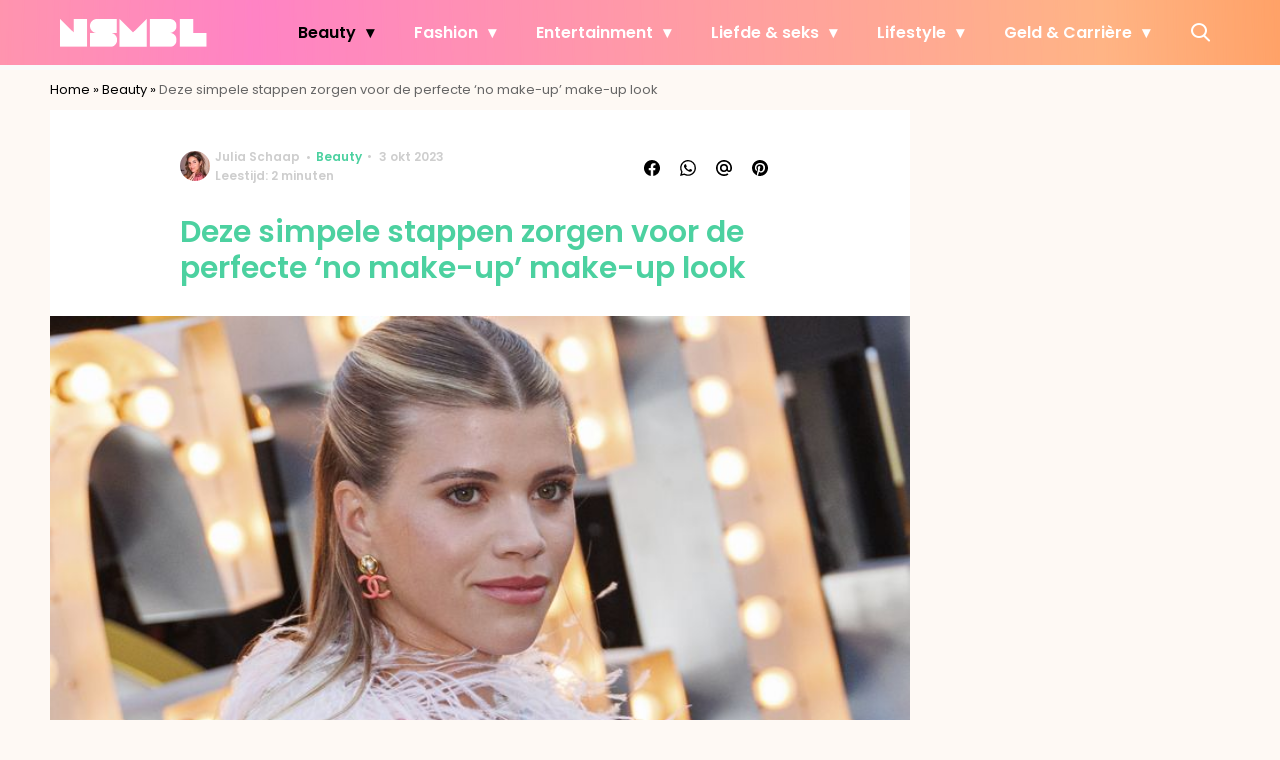

--- FILE ---
content_type: text/javascript;charset=utf-8
request_url: https://p1cluster.cxense.com/p1.js
body_size: 99
content:
cX.library.onP1('35pis3olow5nf13ived0210krd');


--- FILE ---
content_type: text/plain; charset=utf-8
request_url: https://events.getsitectrl.com/api/v1/events
body_size: 558
content:
{"id":"670791dd69d00743","user_id":"670791dd69e5c5dd","time":1770034525607,"token":"1770034525.2441283e3c04084b7922324583d74cd1.5acd8d69e4853b68367376f5621d2aca","geo":{"ip":"3.135.225.187","geopath":"147015:147763:220321:","geoname_id":4509177,"longitude":-83.0061,"latitude":39.9625,"postal_code":"43215","city":"Columbus","region":"Ohio","state_code":"OH","country":"United States","country_code":"US","timezone":"America/New_York"},"ua":{"platform":"Desktop","os":"Mac OS","os_family":"Mac OS X","os_version":"10.15.7","browser":"Other","browser_family":"ClaudeBot","browser_version":"1.0","device":"Spider","device_brand":"Spider","device_model":"Desktop"},"utm":{}}

--- FILE ---
content_type: text/javascript;charset=utf-8
request_url: https://id.cxense.com/public/user/id?json=%7B%22identities%22%3A%5B%7B%22type%22%3A%22ckp%22%2C%22id%22%3A%22ml54uqy8wlbnz6gv%22%7D%2C%7B%22type%22%3A%22lst%22%2C%22id%22%3A%2235pis3olow5nf13ived0210krd%22%7D%2C%7B%22type%22%3A%22cst%22%2C%22id%22%3A%2235pis3olow5nf13ived0210krd%22%7D%5D%7D&callback=cXJsonpCB2
body_size: 203
content:
/**/
cXJsonpCB2({"httpStatus":200,"response":{"userId":"cx:29p4phcn8gwqpi2k1qkqvhu2i:ozrxwmrjg7tb","newUser":false}})